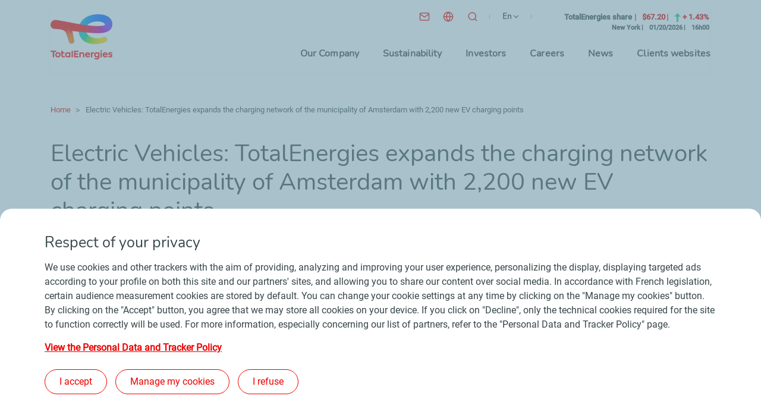

--- FILE ---
content_type: text/html; charset=UTF-8
request_url: https://totalenergies.com/media/news/TotalEnergies-expands-the-charging-network-of-Amsterdam-with-2200-new-EV-charging-points
body_size: 12628
content:
<!DOCTYPE html>
<html lang="en" dir="ltr" prefix="content: http://purl.org/rss/1.0/modules/content/  dc: http://purl.org/dc/terms/  foaf: http://xmlns.com/foaf/0.1/  og: http://ogp.me/ns#  rdfs: http://www.w3.org/2000/01/rdf-schema#  schema: http://schema.org/  sioc: http://rdfs.org/sioc/ns#  sioct: http://rdfs.org/sioc/types#  skos: http://www.w3.org/2004/02/skos/core#  xsd: http://www.w3.org/2001/XMLSchema# ">
  <head>
    <meta charset="utf-8" />
<meta name="description" content="Amsterdam / Paris, June 8, 2021 - The municipality of Amsterdam has awarded the concession for the expansion of its public charging network for electric vehicles (EV) to TotalEnergies. As part of this new concession, TotalEnergies will expand Amsterdam&#039;s current network with 2,200 new EV charging points, to be installed by fall 2022." />
<link rel="canonical" href="https://totalenergies.com/media/news/TotalEnergies-expands-the-charging-network-of-Amsterdam-with-2200-new-EV-charging-points" />
<meta name="robots" content="index, follow" />
<link rel="shortlink" href="https://totalenergies.com/node/16821" />
<meta property="article:published_time" content="2021-06-08T08:00:32+02:00" />
<meta property="article:modified_time" content="2021-06-08T08:00:52+02:00" />
<meta property="og:site_name" content="TotalEnergies.com" />
<meta property="og:type" content="Press release" />
<meta property="og:url" content="https://totalenergies.com/media/news/TotalEnergies-expands-the-charging-network-of-Amsterdam-with-2200-new-EV-charging-points" />
<meta property="og:title" content="Electric Vehicles: TotalEnergies expands the charging network of the municipality of Amsterdam with 2,200 new EV charging points" />
<meta property="og:description" content="Amsterdam / Paris, June 8, 2021 - The municipality of Amsterdam has awarded the concession for the expansion of its public charging network for electric vehicles (EV) to TotalEnergies. As part of this new concession, TotalEnergies will expand Amsterdam&#039;s current network with 2,200 new EV charging points, to be installed by fall 2022." />
<meta property="og:image" content="https://totalenergies.com/sites/g/files/nytnzq121/files/images/2021-06/TotalEnergies-Amsterdam-June-2021.jpg" />
<meta name="twitter:card" content="summary_large_image" />
<meta name="twitter:image" content="https://totalenergies.com/sites/g/files/nytnzq121/files/styles/crop_landscape_ratio_2_1/public/images/2021-06/TotalEnergies-Amsterdam-June-2021.jpg?itok=qh_ptsut" />
<meta name="MobileOptimized" content="width" />
<meta name="HandheldFriendly" content="true" />
<meta name="viewport" content="width=device-width, initial-scale=1.0" />
<script type="application/ld+json">{
    "@context": "https://schema.org",
    "@graph": [
        {
            "@type": "NewsArticle",
            "headline": "Electric Vehicles: TotalEnergies expands the charging network of the municipality of Amsterdam with 2,200 new EV charging points",
            "image": {
                "@type": "ImageObject",
                "url": "/sites/g/files/nytnzq121/files/images/2021-06/TotalEnergies-Amsterdam-June-2021.jpg"
            },
            "datePublished": "2021-06-08T08:00:32+02:00",
            "dateModified": "2021-06-08T08:00:52+02:00",
            "author": {
                "@type": "Organization",
                "name": "TotalEnergies",
                "url": "https://totalenergies.com/themes/custom/totalenergies_com/dist/img/logo_totalenergies.png"
            }
        }
    ]
}</script>
<link rel="icon" href="/themes/custom/totalenergies_com/dist/img/favicon.png" type="image/png" />
<link rel="alternate" hreflang="en" href="https://totalenergies.com/media/news/TotalEnergies-expands-the-charging-network-of-Amsterdam-with-2200-new-EV-charging-points" />
<link rel="alternate" hreflang="fr" href="https://totalenergies.com/fr/medias/actualite/TotalEnergies-double-le-reseau-d-Amsterdam-avec-2200-points-de-recharge" />
<link rel="alternate" hreflang="x-default" href="https://totalenergies.com/media/news/TotalEnergies-expands-the-charging-network-of-Amsterdam-with-2200-new-EV-charging-points" />

    <title>Electric Vehicles: TotalEnergies expands the charging network of the municipality of Amsterdam with 2,200 new EV charging points | TotalEnergies.com</title>
    <link rel="stylesheet" media="all" href="/sites/g/files/nytnzq121/files/css/css_S4mxk3HsqC9SbJA7zVuWUvbZm9x4SAZ-gptDrDMk6p4.css?delta=0&amp;language=en&amp;theme=totalenergies_com&amp;include=eJxFyEEOgCAMBMAPoTzJLNAAplDSQiK_92Sc40RR8knXAJ-48bgBRVaMYl__c64-VuBqhZKzbZOaDzByUyaYOmmuZFeU5jNLAB82N9eeXwRkKBk" />
<link rel="stylesheet" media="all" href="/sites/g/files/nytnzq121/files/css/css_cjzecLx8f_I2D7z2tDvTZjmSnUW3WK4dKcSgXbKOHfU.css?delta=1&amp;language=en&amp;theme=totalenergies_com&amp;include=eJxFyEEOgCAMBMAPoTzJLNAAplDSQiK_92Sc40RR8knXAJ-48bgBRVaMYl__c64-VuBqhZKzbZOaDzByUyaYOmmuZFeU5jNLAB82N9eeXwRkKBk" />

    
  </head>
  <body>

    
      <div class="dialog-off-canvas-main-canvas" data-off-canvas-main-canvas>
    <header role="banner" id="header" class="">
        <div
            id="header-quicklinks" tabindex="-1">
        <!--  ! QUICK LINKS (ACCESSIBILITY)  -->
        <nav role="navigation">
            <ul>
                <li><a class="quicklink" href="#header-quicklink--menu">Main menu</a></li>
                <li><a class="quicklink" href="#header-quicklink--pagecontent">Main content</a></li>
                <li><a class="quicklink" href="#header-quicklink--footer">Footer</a></li>
            </ul>
        </nav>
    </div>

    <div class="container-fluid">
        <div class="header-total">
            <div class="container">
                <div class="row justify-content-end align-items-end shadow">
                                            <div id="scroll-to-top-target" tabindex="-1" class="logo-total">
                                                        <a class="z-index" href="/"
                               title="TotalEnergies (Go to the home page)">
                                <img class="desktop" src="/themes/custom/totalenergies_com/dist/img/logo_totalenergies.png"
                                     alt="TotalEnergies - Go to the home page">
                                <img class="mobile" src="/themes/custom/totalenergies_com/dist/img/logo_totalenergies_mobile.png"
                                     alt="TotalEnergies - Go to the home page">
                            </a>
                                            </div>
                                <div class="col">
                    <div class="d-flex flex-column rows-parent">
                        <div class="row justify-content-end align-items-end stock-prices-header">
                            <ul class="col col-lg-8 picto-menu picto-menu-mobile">
                                                                    <li class="item-picto hide-mobile contact">
                                        <a class="picto-link"
                                           href="/info/help-and-contact"
                                           title="Contact">
                                            <img src="/themes/custom/totalenergies_com/dist/img/picto_contact_desktop_0.svg"
                                                 alt="Contact">
                                            <span class="hide-desktop">
													Contact
												</span>
                                        </a>
                                    </li>
                                                                                                    <li class="item-picto hide-mobile worldwide-presence">
                                                                                                                                <div data-micromodal-trigger="modal-node-26">
                                                <a role="button" class="picto-link"
                                                   href="/company/worldwide-presence"
                                                   title="Our presence in the world">
                                                    <img src="/themes/custom/totalenergies_com/dist/img/picto_world.svg"
                                                         alt="Our presence in the world">
                                                    <span class="hide-desktop">
															Our presence in the world
														</span>
                                                </a>
                                            </div>
                                            


<!-- Modal -->
<div class="micromodal" id="modal-node-26" aria-hidden="true">
  <div class="micromodal_overlay" tabindex="-1" data-micromodal-close>
    <div class="micromodal__container" role="dialog" aria-modal="true" aria-labelledby="modal-node-26-heading">
      <button class="micromodal__close" data-micromodal-close>
        <img src="/themes/custom/totalenergies_com/dist/img/close.svg" alt="Close">
      </button>

      
        <div class="ajax-entity-container" data-ajax-entity="node:26">
    <div class="total-loader"></div>
  </div>


          </div>
  </div>
</div>


                                                                            </li>
                                                                <li class="item-picto">
                                    <div role="search">
                                        <div id="id-instructions"
                                             class="hidden">Where results are available, use the up and down arrows to navigate the list and use the enter key to make a choice.</div>
                                        <button class="open-search open-search-1" title="Search"
                                                aria-expanded="false">
                                            <img src="/themes/custom/totalenergies_com/dist/img/search.svg" alt="Search">
                                        </button>
                                        <div class="totalcom-search-form hidden" data-drupal-selector="totalcom-search-form" role="search" id="block-searchform" data-block-plugin-id="totalcom_search_page_search_form">
  
    
      <form action="/media/news/TotalEnergies-expands-the-charging-network-of-Amsterdam-with-2200-new-EV-charging-points" method="post" id="totalcom-search-form" accept-charset="UTF-8">
  <div class="js-form-item form-item js-form-type-textfield form-item-keys js-form-item-keys form-no-label">
      <label for="edit-keys" class="visually-hidden">What are you looking for?</label>
        <input placeholder="What are you looking for?" title="What are you looking for?" role="combobox" aria-describedby="id-instructions" aria-owns="id-liste" aria-autocomplete="both" aria-haspopup="true" aria-activedescendant="" autocomplete="off" data-drupal-selector="edit-keys" type="text" id="edit-keys" name="keys" value="Kaminho Project" maxlength="128" class="form-text" />

        </div>
<input autocomplete="off" data-drupal-selector="form-wqf7cuksrcugxrnqqybooezjnw4kw8mea8kq-px-lcg" type="hidden" name="form_build_id" value="form-WqF7CUkSRCuGXrNqQybOOeZJNw4kw8MEA8kQ_pX_LCg" />
<input data-drupal-selector="edit-totalcom-search-form" type="hidden" name="form_id" value="totalcom_search_form" />
<div data-drupal-selector="edit-actions" class="form-actions js-form-wrapper form-wrapper col-lg-2 col-12" id="edit-actions--3"><button class="visually-hidden d-none button js-form-submit form-submit" data-drupal-selector="edit-submit" type="submit" id="edit-submit" name="op" value="Search">Search</button>
</div>

</form>

  </div>

                                    </div>
                                    <div id="edit-keys-completion-wrapper" class="completion-wrapper"></div>
                                    <div class="sr-only visually-hidden" id="id-live" aria-live="assertive"></div>
                                </li>
                                <li
                                        class="item-picto hide-mobile">
                                    <!-- LANGUAGE CHOICE : -->
                                    <nav class="language-switcher-language-url" id="block-languageswitcher" role="navigation" data-block-plugin-id="language_block:language_interface" aria-label="Choice of language">
    
        
            <div class="links custom-select custom-select--language">
    <button class="language-picker__button" aria-label="English, choose your language" aria-expanded="false" aria-controls="language-picker-dropdown" type="button">
      <span class="sr-only">English</span>
      <span class="sr-only">(current language)</span>
      <span aria-hidden="true" class="hide-mobile">en</span>
      <span aria-hidden="true" class="hide-desktop">English</span>
      <span aria-hidden="true" class="select-arrow"></span>
    </button>
    <p class="sr-only">Choose the interface language</p>
    <ul id="language-picker-dropdown" class="list-element header--interfacelang__list hide"><li><a href="/media/news/TotalEnergies-expands-the-charging-network-of-Amsterdam-with-2200-new-EV-charging-points" class="language-link is-active" lang="en" aria-label="EN-English" hreflang="en" data-drupal-link-system-path="node/16821" aria-current="page"><span class="hide-desktop">English</span><span class="hide-mobile">EN</span></a></li><li><a href="/fr/medias/actualite/TotalEnergies-double-le-reseau-d-Amsterdam-avec-2200-points-de-recharge" class="language-link" lang="fr" aria-label="FR-Français" hreflang="fr" data-drupal-link-system-path="node/16821"><span class="hide-desktop">Français</span><span class="hide-mobile">FR</span></a></li></ul>
  </div>
    </nav>
                                </li>
                            </ul>
                            <!-- / .PICTO-MENU -->
                            <div class="col-lg-4">
                                <div id="block-stockpricesheader" data-block-plugin-id="total_stock_prices_header">
  
    
      <div class="total-stock-prices-block total-stock-prices-header"><div class="with-animation">
<button class="btn-control btn-control-animation" id="Buttonpause" data-action="pause" aria-pressed="false" aria-label="Desactivate the scrolling of the stock prices">
</button>
<div class="stock-prices-wrapper"></div>
</div></div>

  </div>


                            </div>
                        </div>
                        <div class="row justify-content-end align-items-end pics-parent">
                            <nav id="header-quicklink--menu" class="col-sm-auto header-menu" role="navigation" aria-label="Primary navigation">
  <button class="btn-open-menu" aria-expanded="false">
    <img alt="" class="img-button">
    <span class="sr-only">Menu</span>
</button>
<div class="mega-menu">
                 
                        <ul class="mega-menu-list depth-0">
                                                            <li class="mega-menu-item">
                                    <a href="/company" class="mega-menu-link" role="button" aria-expanded="false" data-drupal-link-system-path="node/19386">Our Company</a>
                                                     
                        <div class="mega-sub-menu depth-1">
                <span class="overlay"></span>
                <ul class="mega-sub-menu-list">
                                                                    <li class="mega-menu-item">
                    <a href="/company/identity" class="mega-menu-link" data-drupal-link-system-path="node/8372">Our identity</a>
                                         
                        <ul class="mega-sub-menu depth-2">
                                                            <li class="mega-menu-item">
                    <a href="/company/identity/totalenergies-at-a-glance" class="mega-menu-link bold not-expanded" data-drupal-link-system-path="node/24666">TotalEnergies at a glance</a>
                    </li>

                                                            <li class="mega-menu-item">
                    <a href="/company/identity/history" class="mega-menu-link bold not-expanded" data-drupal-link-system-path="node/8370">Our history</a>
                    </li>

                                                            <li class="mega-menu-item">
                    <a href="/company/identity/governance" class="mega-menu-link bold not-expanded" data-drupal-link-system-path="node/8349">Our governance</a>
                    </li>

                                                            <li class="mega-menu-item">
                    <a href="/company/identity/ethics" class="mega-menu-link bold not-expanded" data-drupal-link-system-path="node/8737">Our ethics policy</a>
                    </li>

                            </ul>
                         </li>

                                                                    <li class="mega-menu-item">
                    <a href="/company/strength" class="mega-menu-link" data-drupal-link-system-path="node/8385">Our strength</a>
                                         
                        <ul class="mega-sub-menu depth-2">
                                                            <li class="mega-menu-item">
                    <a href="/company/strength/employees" class="mega-menu-link bold not-expanded" data-drupal-link-system-path="node/8380">Our employees</a>
                    </li>

                                                            <li class="mega-menu-item">
                    <a href="/company/strength/innovation-rd" class="mega-menu-link bold not-expanded" data-drupal-link-system-path="node/19141">Innovation and R&amp;D</a>
                    </li>

                                                            <li class="mega-menu-item">
                    <a href="/company/strength/integrated-business-model" class="mega-menu-link bold not-expanded" data-drupal-link-system-path="node/8382">Our integrated business model</a>
                    </li>

                                                            <li class="mega-menu-item">
                    <a href="/company/strength/deep-geographic-roots" class="mega-menu-link bold not-expanded" data-drupal-link-system-path="node/8383">Our geographic roots</a>
                    </li>

                                                            <li class="mega-menu-item">
                    <a href="/company/strength/totalenergies-and-sport" class="mega-menu-link bold not-expanded" data-drupal-link-system-path="node/19896">Our sports partnerships</a>
                    </li>

                            </ul>
                         </li>

                                                                    <li class="mega-menu-item">
                    <a href="/company/approach" class="mega-menu-link" data-drupal-link-system-path="node/19376">Our approach</a>
                                         
                        <ul class="mega-sub-menu depth-2">
                                                            <li class="mega-menu-item">
                    <a href="/company/approach/strategy" class="mega-menu-link bold not-expanded" data-drupal-link-system-path="node/19131">Our strategy</a>
                    </li>

                                                            <li class="mega-menu-item">
                    <a href="/company/ambition/disciplined-sustainable-investments" class="mega-menu-link bold not-expanded" data-drupal-link-system-path="node/17516">Our investments</a>
                    </li>

                                                            <li class="mega-menu-item">
                    <a href="/company/ambition/multi-energy-offer" class="mega-menu-link bold" data-drupal-link-system-path="node/19136">Our multi-energy offer</a>
                                         
                        <ul class="mega-sub-menu depth-3">
                                                            <li class="mega-menu-item">
                    <a href="/company/ambition/multi-energy-offer/low-carbon-electricity" class="mega-menu-link not-expanded" data-drupal-link-system-path="node/19116">Low-carbon electricity</a>
                    </li>

                                                            <li class="mega-menu-item">
                    <a href="/company/ambition/multi-energy-offer/natural-gaz" class="mega-menu-link not-expanded" data-drupal-link-system-path="node/19126">Natural gas</a>
                    </li>

                                                            <li class="mega-menu-item">
                    <a href="/company/ambition/multi-energy-offer/petroleum-products" class="mega-menu-link not-expanded" data-drupal-link-system-path="node/19156">Petroleum products</a>
                    </li>

                                                            <li class="mega-menu-item">
                    <a href="/company/ambition/multi-energy-offer/new-low-carbon-energies" class="mega-menu-link not-expanded" data-drupal-link-system-path="node/19336">New low-carbon energies</a>
                    </li>

                            </ul>
                         </li>

                            </ul>
                         </li>

                                                                    <li class="mega-menu-item">
                    <a href="/company/projects" title="Projects and achievements" class="mega-menu-link not-expanded" data-drupal-link-system-path="company/projects">Projects and achievements</a>
                    </li>

                                                                    <li class="mega-menu-item">
                    <a href="/company/energy-expertise" class="mega-menu-link" data-drupal-link-system-path="node/7492">Our expertise</a>
                                         
                        <ul class="mega-sub-menu depth-2">
                                                            <li class="mega-menu-item">
                    <a href="/company/energy-expertise/explore-produce" class="mega-menu-link bold" data-drupal-link-system-path="node/23761">Explore and produce</a>
                                         
                        <ul class="mega-sub-menu depth-3">
                                                            <li class="mega-menu-item">
                    <a href="/company/energy-expertise/explore-produce/oil-gas" class="mega-menu-link not-expanded" data-drupal-link-system-path="node/7481">Oil and gas</a>
                    </li>

                                                            <li class="mega-menu-item">
                    <a href="/company/energy-expertise/explore-produce/renewable-energies" class="mega-menu-link not-expanded" data-drupal-link-system-path="node/7484">Renewable energies</a>
                    </li>

                                                            <li class="mega-menu-item">
                    <a href="/company/energy-expertise/explore-produce/committed-future-bioenergies" class="mega-menu-link not-expanded" data-drupal-link-system-path="node/8945">Bioenergies</a>
                    </li>

                            </ul>
                         </li>

                                                            <li class="mega-menu-item">
                    <a href="/company/energy-expertise/transform-develop" class="mega-menu-link bold" data-drupal-link-system-path="node/23766">Transform and develop</a>
                                         
                        <ul class="mega-sub-menu depth-3">
                                                            <li class="mega-menu-item">
                    <a href="/company/energy-expertise/transform-develop/electricity" class="mega-menu-link not-expanded" data-drupal-link-system-path="node/10187">Electricity</a>
                    </li>

                                                            <li class="mega-menu-item">
                    <a href="/company/energy-expertise/transform-develop/refining-petrochemicals" class="mega-menu-link not-expanded" data-drupal-link-system-path="node/7482">Refining and petrochemicals</a>
                    </li>

                                                            <li class="mega-menu-item">
                    <a href="/company/energy-expertise/transform-develop/polymers" class="mega-menu-link not-expanded" data-drupal-link-system-path="node/7491">Polymers</a>
                    </li>

                            </ul>
                         </li>

                                                            <li class="mega-menu-item">
                    <a href="/company/energy-expertise/ship-market" class="mega-menu-link bold" data-drupal-link-system-path="node/23771">Ship and market</a>
                                         
                        <ul class="mega-sub-menu depth-3">
                                                            <li class="mega-menu-item">
                    <a href="/company/energy-expertise/ship-market/our-trading-and-shipping-operations" class="mega-menu-link not-expanded" data-drupal-link-system-path="node/9825">Trading and shipping</a>
                    </li>

                                                            <li class="mega-menu-item">
                    <a href="/company/energy-expertise/ship-market/products-services" class="mega-menu-link not-expanded" data-drupal-link-system-path="node/7486">Products and services</a>
                    </li>

                            </ul>
                         </li>

                            </ul>
                         </li>

                                    </ul>
                                    
                            </div>
                         </li>

                                                            <li class="mega-menu-item">
                                    <a href="/sustainability" class="mega-menu-link" role="button" aria-expanded="false" data-drupal-link-system-path="node/19311">Sustainability</a>
                                                     
                        <div class="mega-sub-menu depth-1">
                <span class="overlay"></span>
                <ul class="mega-sub-menu-list">
                                                                    <li class="mega-menu-item">
                    <a href="/sustainability/our-approach" class="mega-menu-link" data-drupal-link-system-path="node/22846">Our sustainability approach</a>
                                         
                        <ul class="mega-sub-menu depth-2">
                                                            <li class="mega-menu-item">
                    <a href="/sustainability/reports-and-indicators/challenges-identification" class="mega-menu-link bold not-expanded" data-drupal-link-system-path="node/18826">Challenges</a>
                    </li>

                                                            <li class="mega-menu-item">
                    <a href="/energy-transition" class="mega-menu-link bold not-expanded" data-drupal-link-system-path="node/24301">Energy transition</a>
                    </li>

                                                            <li class="mega-menu-item">
                    <a href="/company/identity/governance" class="mega-menu-link bold not-expanded" data-drupal-link-system-path="node/8349">Governance</a>
                    </li>

                                                            <li class="mega-menu-item">
                    <a href="/sustainability/creating-shared-value/business-ethics" class="mega-menu-link bold not-expanded" data-drupal-link-system-path="node/18951">Business ethics</a>
                    </li>

                                                            <li class="mega-menu-item">
                    <a href="/sustainability/stakeholder-relationships-advocacy/advocacy-principles" class="mega-menu-link bold not-expanded" data-drupal-link-system-path="node/22856">Advocacy principles</a>
                    </li>

                                                            <li class="mega-menu-item">
                    <a href="/sustainability/our-approach/esg-documentation" class="mega-menu-link bold not-expanded" data-drupal-link-system-path="node/25631">ESG documentation</a>
                    </li>

                            </ul>
                         </li>

                                                                    <li class="mega-menu-item">
                    <a href="/sustainability/reports-and-indicators" class="mega-menu-link" data-drupal-link-system-path="node/19201">Reports and indicators</a>
                                         
                        <ul class="mega-sub-menu depth-2">
                                                            <li class="mega-menu-item">
                    <a href="/sustainability/reports-and-indicators/csr-reports-reporting-standards" class="mega-menu-link bold not-expanded" data-drupal-link-system-path="node/25671">CSR reports and reporting standards</a>
                    </li>

                                                            <li class="mega-menu-item">
                    <a href="/sustainability/reports-and-indicators/vigilance-plan" class="mega-menu-link bold not-expanded" data-drupal-link-system-path="node/18836">Vigilance plan</a>
                    </li>

                                                            <li class="mega-menu-item">
                    <a href="/sustainability/reports-and-indicators/indicators" class="mega-menu-link bold not-expanded" data-drupal-link-system-path="node/18831">Indicators</a>
                    </li>

                                                            <li class="mega-menu-item">
                    <a href="/sustainability/reports-and-indicators/main-esg-ratings" class="mega-menu-link bold not-expanded" data-drupal-link-system-path="node/18776">ESG ratings</a>
                    </li>

                            </ul>
                         </li>

                                                                    <li class="mega-menu-item break">
                    <a href="/" class="break mega-menu-link not-expanded" data-drupal-link-system-path="&lt;front&gt;">BREAK N-2</a>
                    </li>

                                                                    <li class="mega-menu-item">
                    <a href="/sustainability/climate-and-sustainable-energy" class="mega-menu-link" data-drupal-link-system-path="node/19176">Climate and sustainable energy</a>
                                         
                        <ul class="mega-sub-menu depth-2">
                                                            <li class="mega-menu-item">
                    <a href="/sustainability/climate-and-sustainable-energy/reducing-our-emissions" class="mega-menu-link bold not-expanded" data-drupal-link-system-path="node/19121">Reducing our emissions</a>
                    </li>

                                                            <li class="mega-menu-item">
                    <a href="/sustainability/climate-and-sustainable-energy/improving-our-products-and-supporting-our-customers" class="mega-menu-link bold not-expanded" data-drupal-link-system-path="node/19161">Improving our products and supporting our customers</a>
                    </li>

                                                            <li class="mega-menu-item">
                    <a href="/sustainability/climate-and-sustainable-energy/carbon-neutrality-approach" class="mega-menu-link bold not-expanded" data-drupal-link-system-path="node/26766">Approach towards carbon neutrality</a>
                    </li>

                            </ul>
                         </li>

                                                                    <li class="mega-menu-item">
                    <a href="/sustainability/environment" class="mega-menu-link" data-drupal-link-system-path="node/19196">Environment</a>
                                         
                        <ul class="mega-sub-menu depth-2">
                                                            <li class="mega-menu-item">
                    <a href="/sustainability/environment/biodiversity" class="mega-menu-link bold not-expanded" data-drupal-link-system-path="node/24001">Biodiversity</a>
                    </li>

                                                            <li class="mega-menu-item">
                    <a href="/sustainability/environment/water" class="mega-menu-link bold not-expanded" data-drupal-link-system-path="node/24006">Water</a>
                    </li>

                                                            <li class="mega-menu-item">
                    <a href="/sustainability/environment/air" class="mega-menu-link bold not-expanded" data-drupal-link-system-path="node/24011">Air</a>
                    </li>

                                                            <li class="mega-menu-item">
                    <a href="/sustainability/environment/soil" class="mega-menu-link bold not-expanded" data-drupal-link-system-path="node/24016">Soil</a>
                    </li>

                                                            <li class="mega-menu-item">
                    <a href="/sustainability/environment/circular-economy" class="mega-menu-link bold not-expanded" data-drupal-link-system-path="node/24026">Circular economy</a>
                    </li>

                            </ul>
                         </li>

                                                                    <li class="mega-menu-item">
                    <a href="https://totalenergies.com/system/files/documents/totalenergies_sustainability-climate-2025-progress-report_2025_en.pdf" class="mega-menu-link icon-external-link not-expanded" target="_blank" rel="noopener" title="Sustainability and Climate 2025 Progress Report (new window)">Sustainability and Climate 2025 Progress Report</a>
                    </li>

                                                                    <li class="mega-menu-item break">
                    <a href="/" class="break mega-menu-link not-expanded" data-drupal-link-system-path="&lt;front&gt;">BREAK</a>
                    </li>

                                                                    <li class="mega-menu-item">
                    <a href="/sustainability/people-well-being" class="mega-menu-link" data-drupal-link-system-path="node/19191">People&#039;s safety, respect and well-being</a>
                                         
                        <ul class="mega-sub-menu depth-2">
                                                            <li class="mega-menu-item">
                    <a href="/sustainability/people-well-being/health-and-safety" class="mega-menu-link bold not-expanded" data-drupal-link-system-path="node/18986">Health and safety</a>
                    </li>

                                                            <li class="mega-menu-item">
                    <a href="/sustainability/people-well-being/responsible-employer" class="mega-menu-link bold not-expanded" data-drupal-link-system-path="node/19066">Responsible employer</a>
                    </li>

                            </ul>
                         </li>

                                                                    <li class="mega-menu-item">
                    <a href="/sustainability/positive-impact-stakeholders" class="mega-menu-link" data-drupal-link-system-path="node/19186">Positive impact for stakeholders</a>
                                         
                        <ul class="mega-sub-menu depth-2">
                                                            <li class="mega-menu-item">
                    <a href="/sustainability/positive-impact-stakeholders/human-rights" class="mega-menu-link bold not-expanded" data-drupal-link-system-path="node/19226">Human rights</a>
                    </li>

                                                            <li class="mega-menu-item">
                    <a href="/sustainability/stakeholder-relationships-and-advocacy/stakeholder-relationships" class="mega-menu-link bold not-expanded" data-drupal-link-system-path="node/18976">Stakeholder relationships</a>
                    </li>

                                                            <li class="mega-menu-item">
                    <a href="/sustainability/positive-impact-stakeholders/local-economic-development" class="mega-menu-link bold not-expanded" data-drupal-link-system-path="node/19071">Local economic development</a>
                    </li>

                                                            <li class="mega-menu-item">
                    <a href="/sustainability/creating-shared-value/supply-chain" class="mega-menu-link bold not-expanded" data-drupal-link-system-path="node/19101">Sustainable procurement</a>
                    </li>

                                                            <li class="mega-menu-item">
                    <a href="/sustainability/creating-shared-value/access-energy" class="mega-menu-link bold not-expanded" data-drupal-link-system-path="node/24031">Access to energy</a>
                    </li>

                                                            <li class="mega-menu-item">
                    <a href="https://fondation.totalenergies.com/en" class="mega-menu-link icon-external-link bold not-expanded" target="_blank" rel="noopener" title="TotalEnergies Foundation (new window)">TotalEnergies Foundation</a>
                    </li>

                            </ul>
                         </li>

                                    </ul>
                                    
                            </div>
                         </li>

                                                            <li class="mega-menu-item">
                                    <a href="/investors" class="mega-menu-link not-expanded" data-drupal-link-system-path="node/8411">Investors</a>
                                </li>

                                                            <li class="mega-menu-item">
                                    <a href="/careers" class="mega-menu-link" role="button" aria-expanded="false" data-drupal-link-system-path="node/8397">Careers</a>
                                                     
                        <div class="mega-sub-menu depth-1">
                <span class="overlay"></span>
                <ul class="mega-sub-menu-list">
                                                                    <li class="mega-menu-item">
                    <a href="https://careers.totalenergies.com/en" class="mega-menu-link icon-external-link" target="_blank" rel="noopener" title="Join us (new window)">Join us</a>
                                         
                        <ul class="mega-sub-menu depth-2">
                                                            <li class="mega-menu-item">
                    <a href="https://totalenergies.avature.net/en_US/careers/" target="_blank" class="mega-menu-link icon-external-link bold not-expanded" rel="noopener" title="Our latest job offers (new window)">Our latest job offers</a>
                    </li>

                                                            <li class="mega-menu-item">
                    <a href="https://careers.totalenergies.com/en/who-are-we/company-supporting-new-graduates" target="_blank" class="mega-menu-link icon-external-link bold not-expanded" rel="noopener" title="Our opportunities for young people (new window)">Our opportunities for young people</a>
                    </li>

                            </ul>
                         </li>

                                                                    <li class="mega-menu-item break">
                    <a href="/" class="break mega-menu-link not-expanded" data-drupal-link-system-path="&lt;front&gt;">BREAK N-2</a>
                    </li>

                                                                    <li class="mega-menu-item">
                    <a href="https://careers.totalenergies.com/en/find-out-about-our-jobs" class="mega-menu-link icon-external-link" target="_blank" rel="noopener" title="Find out about our jobs (new window)">Find out about our jobs</a>
                                         
                        <ul class="mega-sub-menu depth-2">
                                                            <li class="mega-menu-item">
                    <a href="https://careers.totalenergies.com/en/find-out-about-our-jobs/find-your-own-path" class="mega-menu-link icon-external-link bold not-expanded" target="_blank" rel="noopener" title="Find your own path (new window)">Find your own path</a>
                    </li>

                                                            <li class="mega-menu-item">
                    <a href="https://careers.totalenergies.com/en/make-progress-us/support-energy-transition" class="mega-menu-link icon-external-link bold not-expanded" target="_blank" rel="noopener" title="Support our transformation (new window)">Support our transformation</a>
                    </li>

                            </ul>
                         </li>

                                                                    <li class="mega-menu-item break">
                    <a href="/" class="break mega-menu-link not-expanded" data-drupal-link-system-path="&lt;front&gt;">BREAK N-2</a>
                    </li>

                                                                    <li class="mega-menu-item">
                    <a href="https://careers.totalenergies.com/en/come-and-work-us" class="mega-menu-link icon-external-link" target="_blank" rel="noopener" title="Come and work with us (new window)">Come and work with us</a>
                                         
                        <ul class="mega-sub-menu depth-2">
                                                            <li class="mega-menu-item">
                    <a href="https://careers.totalenergies.com/en/make-progress-us/get-ahead-your-career" class="mega-menu-link icon-external-link bold not-expanded" target="_blank" rel="noopener" title="Get ahead in your career (new window)">Get ahead in your career</a>
                    </li>

                                                            <li class="mega-menu-item">
                    <a href="https://careers.totalenergies.com/en/come-and-work-us/enjoy-benefits-great-place-work" class="mega-menu-link icon-external-link bold not-expanded" target="_blank" rel="noopener" title="Enjoy the benefits of a great place to work (new window)">Enjoy the benefits of a great place to work</a>
                    </li>

                                                            <li class="mega-menu-item">
                    <a href="https://careers.totalenergies.com/en/come-and-work-us/benefit-quality-package" class="mega-menu-link icon-external-link bold not-expanded" target="_blank" rel="noopener" title="Benefit from an attractive package (new window)">Benefit from an attractive package</a>
                    </li>

                            </ul>
                         </li>

                                    </ul>
                                    <div id="10" entity-id="10" entity-type="block" class="menu-push">
    <div entity-id= 33 entity-type=paragraph class="entity">
  
            <div class="image">  <img loading="lazy" title="© Adrien Daste - TotalEnergies" src="/sites/g/files/nytnzq121/files/styles/menu_push_1_image/public/images/2023-10/TotalEnergies_raffinerie_Donges_operateur_tournee_nuit.jpg?itok=wIQM8CeL" width="1140" height="180" alt="Raffinerie de Donges" typeof="foaf:Image" />


</div>
      <div class="arrow-link-wrapper">
      <a href="https://totalenergies.avature.net/en_US/careers/" class="arrow-link" target="_blank" rel="noopener" title="Apply now (new window)">Apply now</a>
  </div>

</div>


</div>

                            </div>
                         </li>

                                                            <li class="mega-menu-item">
                                    <a href="/news" class="mega-menu-link" role="button" aria-expanded="false" data-drupal-link-system-path="node/23476">News</a>
                                                     
                        <div class="mega-sub-menu depth-1">
                <span class="overlay"></span>
                <ul class="mega-sub-menu-list">
                                                                    <li class="mega-menu-item">
                    <a href="/news/news" class="mega-menu-link not-expanded" data-drupal-link-query="{&quot;f&quot;:[&quot;type_of_publication:17216&quot;]}" data-drupal-link-system-path="search/content">News</a>
                    </li>

                                                                    <li class="mega-menu-item">
                    <a href="/news/press-releases" class="mega-menu-link not-expanded" data-drupal-link-query="{&quot;f&quot;:[&quot;type_of_publication:17236&quot;]}" data-drupal-link-system-path="search/content">Press releases</a>
                    </li>

                                                                    <li class="mega-menu-item break">
                    <a href="/" class="break mega-menu-link not-expanded" data-drupal-link-system-path="&lt;front&gt;">BREAK N-2</a>
                    </li>

                                                                    <li class="mega-menu-item">
                    <a href="/search/content?f%5B0%5D=type_of_publication%3A17221" class="mega-menu-link not-expanded" data-drupal-link-query="{&quot;f&quot;:[&quot;type_of_publication:17221&quot;]}" data-drupal-link-system-path="search/content">Publications</a>
                    </li>

                                                                    <li class="mega-menu-item">
                    <a href="/news/features" class="mega-menu-link not-expanded" data-drupal-link-query="{&quot;f&quot;:[&quot;type_of_publication:17231&quot;]}" data-drupal-link-system-path="search/content">Thematic features</a>
                    </li>

                                                                    <li class="mega-menu-item break">
                    <a href="/" class="break mega-menu-link not-expanded" data-drupal-link-system-path="&lt;front&gt;">BREAK N-2</a>
                    </li>

                                                                    <li class="mega-menu-item">
                    <a href="/news/calendar" class="mega-menu-link not-expanded" data-drupal-link-system-path="node/7793">Calendar</a>
                    </li>

                                    </ul>
                                    <div id="22391" entity-id="22391" entity-type="block" class="menu-push">
    <div entity-id= 68851 entity-type=paragraph class="entity">
  
            <div class="image">  <img loading="lazy" title="© TotalEnergies" src="/sites/g/files/nytnzq121/files/styles/menu_push_1_image/public/images/2023-12/menu_actualites.jpg?itok=bG0Wy8Rr" width="1140" height="180" typeof="foaf:Image" alt="" />


</div>
      <div class="arrow-link-wrapper">
      <a href="/media/media-relations" class="arrow-link">Contact the press office</a>
  </div>

</div>


</div>

                            </div>
                         </li>

                                                            <li class="mega-menu-item">
                                    <a href="/clients-websites" class="mega-menu-link not-expanded" data-drupal-link-system-path="node/23961">Clients websites</a>
                                </li>

                            </ul>
             </div>



</nav>

                            <ul class="picto-menu picto-menu-desktop">
                                                                    <li class="item-picto hide-mobile contact">
                                        <a class="picto-link"
                                           href="/info/help-and-contact"
                                           title="Contact">
                                            <img src="/themes/custom/totalenergies_com/dist/img/picto_contact_desktop_0.svg"
                                                 alt="Contact">
                                            <span class="hide-desktop">
													Contact
												</span>
                                        </a>
                                    </li>
                                                                                                    <li class="item-picto hide-mobile worldwide-presence">
                                                                                                                                <div data-micromodal-trigger="modal-node-26">
                                                <a role="button" class="picto-link"
                                                   href="/company/worldwide-presence"
                                                   title="Our presence in the world">
                                                    <img src="/themes/custom/totalenergies_com/dist/img/picto_world.svg"
                                                         alt="Our presence in the world">
                                                    <span class="hide-desktop">
															Our presence in the world
														</span>
                                                </a>
                                            </div>
                                                                            </li>
                                                                <li class="item-picto">
                                    <div role="search">
                                        <div id="id-instructions"
                                             class="hidden">Where results are available, use the up and down arrows to navigate the list and use the enter key to make a choice.</div>
                                        <button class="open-search open-search-2" title="Search"
                                                aria-expanded="false">
                                            <img src="/themes/custom/totalenergies_com/dist/img/search.svg" alt="Search">
                                        </button>
                                        <div class="totalcom-search-form hidden" data-drupal-selector="totalcom-search-form-2" role="search" id="block-searchform-sticky" data-block-plugin-id="totalcom_search_page_search_form">
  
    
      <form action="/media/news/TotalEnergies-expands-the-charging-network-of-Amsterdam-with-2200-new-EV-charging-points" method="post" id="totalcom-search-form--2" accept-charset="UTF-8">
  <div class="js-form-item form-item js-form-type-textfield form-item-keys js-form-item-keys form-no-label">
      <label for="edit-keys--2" class="visually-hidden">What are you looking for?</label>
        <input placeholder="What are you looking for?" title="What are you looking for?" role="combobox" aria-describedby="id-instructions" aria-owns="id-liste" aria-autocomplete="both" aria-haspopup="true" aria-activedescendant="" autocomplete="off" data-drupal-selector="edit-keys" type="text" id="edit-keys--2" name="keys" value="Kaminho Project" maxlength="128" class="form-text" />

        </div>
<input autocomplete="off" data-drupal-selector="form-booxhbttngi42jjidbznv31fqgye8fdxl7npipkzgvq" type="hidden" name="form_build_id" value="form-BOOXhbTtNgi42JjIDBzNV31fQgyE8FDXL7NPipKZGvQ" />
<input data-drupal-selector="edit-totalcom-search-form-2" type="hidden" name="form_id" value="totalcom_search_form" />
<div data-drupal-selector="edit-actions" class="form-actions js-form-wrapper form-wrapper col-lg-2 col-12" id="edit-actions--4"><button class="visually-hidden d-none button js-form-submit form-submit" data-drupal-selector="edit-submit" type="submit" id="edit-submit--2" name="op" value="Search">Search</button>
</div>

</form>

  </div>

                                    </div>
                                    <div id="edit-keys-completion-wrapper" class="completion-wrapper"></div>
                                    <div class="sr-only visually-hidden" id="id-live" aria-live="assertive"></div>
                                </li>
                                <li
                                        class="item-picto hide-mobile">
                                    <!-- LANGUAGE CHOICE : -->
                                    <nav class="language-switcher-language-url" id="block-languageswitcher" role="navigation" data-block-plugin-id="language_block:language_interface" aria-label="Choice of language">
    
        
            <div class="links custom-select custom-select--language">
    <button class="language-picker__button" aria-label="English, choose your language" aria-expanded="false" aria-controls="language-picker-dropdown" type="button">
      <span class="sr-only">English</span>
      <span class="sr-only">(current language)</span>
      <span aria-hidden="true" class="hide-mobile">en</span>
      <span aria-hidden="true" class="hide-desktop">English</span>
      <span aria-hidden="true" class="select-arrow"></span>
    </button>
    <p class="sr-only">Choose the interface language</p>
    <ul id="language-picker-dropdown" class="list-element header--interfacelang__list hide"><li><a href="/media/news/TotalEnergies-expands-the-charging-network-of-Amsterdam-with-2200-new-EV-charging-points" class="language-link is-active" lang="en" aria-label="EN-English" hreflang="en" data-drupal-link-system-path="node/16821" aria-current="page"><span class="hide-desktop">English</span><span class="hide-mobile">EN</span></a></li><li><a href="/fr/medias/actualite/TotalEnergies-double-le-reseau-d-Amsterdam-avec-2200-points-de-recharge" class="language-link" lang="fr" aria-label="FR-Français" hreflang="fr" data-drupal-link-system-path="node/16821"><span class="hide-desktop">Français</span><span class="hide-mobile">FR</span></a></li></ul>
  </div>
    </nav>
                                </li>
                            </ul>
                            <!-- / .PICTO-MENU -->
                        </div>
                    </div>
                </div>
            </div>
        </div>
    </div>
    </div>
    </header>
<div class="header-overlay"></div>

<main  id="header-quicklink--pagecontent" role="main">
      <div class="container">
      <div data-drupal-messages-fallback class="hidden"></div>
<div id="block-breadcrumbs-for-content" data-block-plugin-id="system_breadcrumb_block">
  
    
        <div class="breadcrumb-wrapper">
    <nav class="breadcrumb" role="navigation" aria-label="Breadcrumb">
      <div id="system-breadcrumb" class="visually-hidden">Breadcrumb</div>
      <ol class="breadcrumb">
        
                                      
                    
          <li class="breadcrumb-item">
            
                          <a class="breadcrumb__page-link" href="/" title="Home">Home</a>
                      </li>
                                                                                  
                    
          <li class="breadcrumb-item no_siblings active" aria-current="page">
            
                          Electric Vehicles: TotalEnergies expands the charging network of the municipality of Amsterdam with 2,200 new EV charging points
                      </li>
              </ol>
    </nav>
  </div>



  </div>
<div id="block-page-title-for-content" data-block-plugin-id="page_title_block">
  
    
      
  
  <h1 class="page-title press_release-page-title"><span>Electric Vehicles: TotalEnergies expands the charging network of the municipality of Amsterdam with 2,200 new EV charging points</span>
</h1>
  

  </div>


    </div>
  
  <div id="block-total-com-content" data-block-plugin-id="system_main_block">
  
    
      <div class="content--press-release--full">
    <div class="layout__container layout--sidebar">
    <div class='container'>
          <div class="row">
              <div  class="col-md-9">
          <div data-block-plugin-id="entity_view:node">
  
    
      <article about="/media/news/TotalEnergies-expands-the-charging-network-of-Amsterdam-with-2200-new-EV-charging-points" class="node-press_release with-ellipsis">
  <div>
        <div class="tab-content">
  <div class="col-12 article-description">
    <div class="row heading">
                    <div class="icon-before icon-calendar article-intro--date"><p><time datetime="2021-06-08T08:00:32+02:00">06/08/2021</time>
</p></div>
                        <div class="icon-before icon-news article-intro--news"><p>News</p></div>
                            <div class="content-tags d-flex flex-wrap  press_release-tags">
          
                    
      
                              <div class="content-tag h-100 light_blue">
          <a href="/topic/electricity">Electricity</a>
        </div>
            </div>
    </div>
  </div>
</div>

            <div class="wysiwyg"><p><strong>Amsterdam / Paris, June 8, 2021</strong> - The municipality of Amsterdam has awarded the concession for the expansion of its public charging network for electric vehicles (EV) to TotalEnergies. As part of this new concession, TotalEnergies will expand Amsterdam's current network with 2,200 new EV charging points, to be installed by fall 2022.</p>

<p>The installation of 1,100 chargers, each equipped with two charging points, will give a boost to the Clean Air Action Plan of the Municipality of Amsterdam, which aims to realize completely emission-free transport by 2030. One of the main challenges of this ambition is to facilitate enough charging points to support the strong growth of electric vehicles.</p>

<p>Amsterdam has selected TotalEnergies, through its subsidiary TotalEnergies Marketing Nederland, as a key partner to realize this increase in scale. TotalEnergies focuses on a hassle-free and transparent customer experience for the e-driver, while guaranteeing both the availability and the quality of the charging service.</p>

<p>For the first time in Amsterdam, Total Energies will make large-scale use of clustering of chargers and the expansion of the charging network will be partly based on requests from e-drivers. In addition, a data-driven approach will be used, in which the load on the current charging network is monitored to determine optimal locations. When charging demand on the current charging network will become high, chargers will be proactively added. In this way TotalEnergies ensures that there will always be enough charging points to meet the demand. To further shape the required scaling-up and the growing demand for charging, as many clusters of chargers as necessary will also be installed in Amsterdam.<br>
 <br>
This policy of the municipality of Amsterdam, supported by TotalEnergies, is a striking example of joint efforts towards more sustainable and emission-free mobility, delivering affordable energy that is increasingly reliable and accessible to as many people as possible.</p>

<p><strong>Deputy Mayor (Alderman) Egbert de Vries (Traffic, Transport, Water and Air Quality) of the municipality of Amsterdam stated</strong>: "With the installation of 2,200 new charging points in the city, we are taking the next important step towards cleaner air for all Amsterdam residents. Together with TotalEnergies, we will continue to work on the roll-out of a reliable charging network, which is essential for the transition to electric transport. I look forward to a great collaboration."</p>

<p>“This partnership with the City of Amsterdam will support TotalEnergies’ ambition to further accelerate its transformation into a broad energy company. We are delighted with the trust the municipality is giving us for the coming years and we will bring our expertise to support the evolution of its citizens’ mobility," <strong>underlined Alexis Vovk, President Marketing &amp; Services at TotalEnergies</strong>. “Our promises are to deliver 100% renewable electric charging services and user experience, aligned with their expectations. This offering will come in addition to the multi-energy mobility services TotalEnergies already provides to its customers across the Netherlands, serving both customers as well as professionals.” </p>

<p>TotalEnergies is already the largest EV charging operator in the Metropolitan Region of Amsterdam (MRA-Electric), which includes the three provinces of Noord-Holland, Flevoland and Utrecht, with over 6.500 charging points in operation and accessible to the public. TotalEnergies is also active in the operation of charging infrastructure in major European capitals and urban areas: London (Source London), Paris (Bélib') and the Brussels-Capital Region in Belgium, as well as in the B2B segment in Germany and throughout its service-stations network in Western Europe.</p>

<p>This new concession from the municipality of Amsterdam reinforces TotalEnergies' position as a key player in electric mobility in Europe. The company is thereby pursuing its development in major European cities, in line with its ambition to operate more than 150,000 charging points for electric vehicles by 2025.<br>
____</p>

<p><strong>About TotalEnergies</strong><br>
TotalEnergies is a broad energy company that produces and markets energies on a global scale: oil and biofuels, natural gas and green gases, renewables and electricity. Our 105,000 employees are committed to energy that is ever more affordable, clean, reliable and accessible to as many people as possible. Active in more than 130 countries, TotalEnergies puts sustainable development in all its dimensions at the heart of its projects and operations to contribute to the well-being of people.</p>

<p><strong>TotalEnergies Contacts </strong></p>

<ul>
	<li>Media Relations: +33 1 47 44 46 99 l <a href="/cdn-cgi/l/email-protection#0c7c7e697f7f694c7863786d606962697e6b65697f226f6361"><span class="__cf_email__" data-cfemail="cdbdbfa8bebea88db9a2b9aca1a8a3a8bfaaa4a8bee3aea2a0">[email&#160;protected]</span></a> l @TotalEnergiesPress</li>
	<li>Investor Relations: +44 (0)207 719 7962 l <a href="/cdn-cgi/l/email-protection#fd948fbd8992899c919893988f9a94988ed39e9290"><span class="__cf_email__" data-cfemail="deb7ac9eaab1aabfb2bbb0bbacb9b7bbadf0bdb1b3">[email&#160;protected]</span></a></li>
</ul>

<p><strong>For Dutch medias, please contact:</strong></p>

<ul>
	<li>Yvonne Hoddenbach l <a href="/cdn-cgi/l/email-protection#7b020d1415151e5513141f1f1e15191a18133b0f140f1a171e151e091c121e0855181416"><span class="__cf_email__" data-cfemail="fc858a93929299d29493989899929e9d9f94bc8893889d909992998e9b95998fd29f9391">[email&#160;protected]</span></a> l +31 625273402</li>
</ul>

<p><br>
<strong>Cautionary Note</strong><br>
<em>This press release, from which no legal consequences may be drawn, is for information purposes only. The entities in which TotalEnergies SE directly or indirectly owns investments are separate legal entities. TotalEnergies SE has no liability for their acts or omissions. In this document, the terms “TotalEnergies”, “TotalEnergies “Company” and “Company” are sometimes used for convenience. Likewise, the words “we”, “us” and “our” may also be used to refer to subsidiaries in general or to those who work for them. This document may contain forward-looking information and statements that are based on a number of economic data and assumptions made in a given economic, competitive and regulatory environment. They may prove to be inaccurate in the future and are subject to a number of risk factors. Neither TotalEnergies SE nor any of its subsidiaries assumes any obligation to update publicly any forward-looking information or statement, objectives or trends contained in this document whether as a result of new information, future events or otherwise</em>.</p>
</div>
      
  </div>
</article>

  </div>

        </div>
      
              <div  class="col-md-3">
                    <div >
            <div data-block-plugin-id="block_content:ac5aa5c0-2f5c-4899-8980-33e39c009379">
  
    
      <div id="7" entity-id="7" entity-type="block" class="block block-bordered multi-links">
  <div class="block-content">
    <div class="title">
              
            <div class="wysiwyg"><h2>FOLLOW US!</h2>
</div>
      
          </div>
    <div>
    <ul class="list-arrow">
          <li><a href="https://twitter.com/totalEnergies" target="_blank" rel="noopener" title="X (new window)">X</a></li>
          <li><a href="https://www.facebook.com/TotalEnergies/" target="_blank" rel="noopener" title="Facebook (new window)">Facebook</a></li>
          <li><a href="https://www.linkedin.com/company/totalenergies/" target="_blank" rel="noopener" title="LinkedIn (new window)">LinkedIn</a></li>
          <li><a href="https://www.instagram.com/totalenergies" target="_blank" rel="noopener" title="Instagram (new window)">Instagram</a></li>
          <li><a href="/e-mail-alert">Get E-mail alerts</a></li>
      </ul>
</div>


  </div>
</div>

  </div>

          </div>
        </div>
          </div>
  </div>
  </div>
  <div class="layout__container bg-lighter-grey">
    <div class="container">
      <div  class="layout__region layout__region--content">
              <div data-block-plugin-id="block_content:090ca87c-a4fb-4e85-9e45-9b77e7a4d55d">
  
    
      <!-- Block Contact us -->
<div id="6" entity-id="6" entity-type="block" class="container-fluid block-contact-us">
  <div class="container">
    
            <div class="wysiwyg"><h2><strong>Contact us</strong></h2><ul><li>Mail: <a href="/media/media-relations"><span class="__cf_email__" data-cfemail="d8a8aabdababbd98acb7acb9b4bdb6bdaabfb1bdabf6bbb7b5">[email&#160;protected]</span></a></li><li>Tel.: +33 1 47 44 46 99</li><li>X: <a href="https://twitter.com/TotalEnergiesPR" target="_blank">@TotalEnergiesPR</a></li></ul></div>
      
  </div>
</div>

  </div>

    </div>
  </div>
  </div>
  <div class="layout__container bg-lighter-grey">
    <div class="container">
      <div >
              
    </div>
  </div>
  </div>

</div>

  </div>


</main>

<footer id="header-quicklink--footer" class="footer" role="contentinfo">
      <nav role="navigation"  id="block-footer" data-block-plugin-id="system_menu_block:footer" aria-label="Related links"  id="block-footer" data-block-plugin-id="system_menu_block:footer">

          <div class="container-fluid footer-middle">
    <ul class="footer-middle-list">
              <li>
          <a href="/info/help-and-contact" data-drupal-link-system-path="node/19916">Contact</a>
        </li>
              <li>
          <a href="/suppliers" data-drupal-link-system-path="node/24891">Suppliers</a>
        </li>
              <li>
          <a href="/legal" data-drupal-link-system-path="node/5">General Terms and Conditions of Use</a>
        </li>
              <li>
          <a href="/privacy" data-drupal-link-system-path="node/8913">Personal data charter, cookies and tracers</a>
        </li>
              <li>
          <a href="/accessibility" data-drupal-link-system-path="node/9092">Accessibility : partially compliant</a>
        </li>
              <li>
          <a href="/site-map" data-drupal-link-system-path="site-map">Sitemap</a>
        </li>
            <li>
        <span title="Copyright">©</span> 2026 TotalEnergies
      </li>
    </ul>
  </div>

  </nav><div id="block-blockfollowusfooter" data-block-plugin-id="block_content:80ea6270-3f7b-4816-aa9e-bd6df64998ec">
  
    
      <div id="8" entity-id="8" entity-type="block" class="block-social-list">
  <span><h2>Follow us</h2>
</span>
    <ul class="social-links">
          <li>
          <a href="https://www.facebook.com/TotalEnergies/" title="Follow us on Facebook (new window)" target="_blank" rel="noopener">  <img loading="lazy" src="/sites/g/files/nytnzq121/files/images/2021-06/facebook.svg" typeof="foaf:Image" alt="" />

</a>

      </li>
          <li>
          <a href="https://twitter.com/TotalEnergies" title="Follow us on X (new window)" target="_blank" rel="noopener">  <img loading="lazy" src="/sites/g/files/nytnzq121/files/images/2023-12/Twitter_logo_X.svg" typeof="foaf:Image" alt="" />

</a>

      </li>
          <li>
          <a href="https://www.linkedin.com/company/totalenergies/" title="Follow us on LinkedIn (new window)" target="_blank" rel="noopener">  <img loading="lazy" src="/sites/g/files/nytnzq121/files/images/2021-06/linkedIn.svg" typeof="foaf:Image" alt="" />

</a>

      </li>
          <li>
          <a href="https://www.youtube.com/TotalEnergies" title="Follow us on YouTube (new window)" target="_blank" rel="noopener">  <img loading="lazy" src="/sites/g/files/nytnzq121/files/images/2021-06/youtube.svg" typeof="foaf:Image" alt="" />

</a>

      </li>
          <li>
          <a href="https://www.instagram.com/totalenergies" title="Follow us on Instagram (new window)" target="_blank" rel="noopener">  <img loading="lazy" src="/sites/g/files/nytnzq121/files/images/2021-06/instagram.svg" typeof="foaf:Image" alt="" />

</a>

      </li>
      </ul>

</div>

  </div>


  </footer>

  </div>

    

    <script data-cfasync="false" src="/cdn-cgi/scripts/5c5dd728/cloudflare-static/email-decode.min.js"></script><script type="application/json" data-drupal-selector="drupal-settings-json">{"path":{"baseUrl":"\/","pathPrefix":"","currentPath":"node\/16821","currentPathIsAdmin":false,"isFront":false,"currentLanguage":"en"},"pluralDelimiter":"\u0003","suppressDeprecationErrors":true,"total_stock_prices_header":{"url":"https:\/\/www.totalsa.mdgms.com\/widgets\/cours-v3.php","identifiers":["TOTALFR","TOTALUS"]},"totalcom_tealium_click":[],"ajaxPageState":{"libraries":"[base64]","theme":"totalenergies_com","theme_token":null},"ajaxTrustedUrl":{"form_action_p_pvdeGsVG5zNF_XLGPTvYSKCf43t8qZYSwcfZl2uzM":true},"tealiumiq":{"tealiumiq":{"utagurl":"https:\/\/tags.tiqcdn.com\/utag\/totalms\/totalcom\/prod\/utag.js","async":true,"utagData":{"page_url":"https:\/\/totalenergies.com\/media\/news\/TotalEnergies-expands-the-charging-network-of-Amsterdam-with-2200-new-EV-charging-points","page_name":"TotalEnergies-expands-the-charging-network-of-Amsterdam-with-2200-new-EV-charging-points","language":"2","site_name":"592798","env_type":"prod","content_type":"press_release","content_publish_date":"8\/06\/2021","content_modification_date":"2\/12\/2025","content_theme":"Electricity","page_type":"content","template":"page_press_release","page_section":"media","page_category":"news","page_subcategory":"TotalEnergies-expands-the-charging-network-of-Amsterdam-with-2200-new-EV-charging-points","page_name_at":"media::news::TotalEnergies-expands-the-charging-network-of-Amsterdam-with-2200-new-EV-charging-points","site_section":"7","tealium_event":"view"}}},"ajax":[],"user":{"uid":0,"permissionsHash":"92cbb0194260655edfec5e5fd317a0e5afaa09a1f0a3c78f88e1f5e42c703742"}}</script>
<script src="/sites/g/files/nytnzq121/files/js/js_TnYFICXB3W5FkdBnquhaXjfcuLmU_cEl9-GkemYfKyI.js?scope=footer&amp;delta=0&amp;language=en&amp;theme=totalenergies_com&amp;include=eJxtjtEOwyAIRX9opp9kkBLLiroBZuvfz6TrQxPfgHPuDU4g3Au_F7-mCHZUfHhzkGjecI8vZSRbkowlbAQr6cmxlfgPXgURhXE_MVXSzGRxeEvSEUTtJU1glpZAgvkhXPNEEKi5Q6ZgH3bcrgduTqHaZ2dGbaWto5-qsx8BnvCdiNZEgxEobj87eG88"></script>

  <script defer src="https://static.cloudflareinsights.com/beacon.min.js/vcd15cbe7772f49c399c6a5babf22c1241717689176015" integrity="sha512-ZpsOmlRQV6y907TI0dKBHq9Md29nnaEIPlkf84rnaERnq6zvWvPUqr2ft8M1aS28oN72PdrCzSjY4U6VaAw1EQ==" data-cf-beacon='{"rayId":"9c144acc7b763401","version":"2025.9.1","serverTiming":{"name":{"cfExtPri":true,"cfEdge":true,"cfOrigin":true,"cfL4":true,"cfSpeedBrain":true,"cfCacheStatus":true}},"token":"a6d808b6662940f1b334b18e251c14d7","b":1}' crossorigin="anonymous"></script>
</body>
</html>


--- FILE ---
content_type: text/html; charset=UTF-8
request_url: https://www.totalsa.mdgms.com/widgets/cours-v3.php?ID=TOTALFR&LANG=en
body_size: 432
content:


<div id="block-bean-bloc-bourse-celine" class="block block-bean">
 <section class="box basic clearfix action-total">
   <a class="stock-name desktop-bourse processed-xiti" href="https://totalenergies.com/investors/totalenergies-shares/totalenergies-share-price-euronext" target="_blank">
   <div class="bourse_top">
     <time datetime="2026-01-20T17:55:00">
         <p>TotalEnergies share</p>
     </time>
       <p>&euro;56.90</p>
       <p>
         <img src="https://www.totalsa.mdgms.com/img/up.png" alt="Share price increased" height="15" width="11" aria-hidden="true"> + 1.41% <span class="hors-ecran">undefined</span>
       </p>
   </div>
   <div class="bourse_bottom">
       <p>Paris</p>
       <p>01/20/2026</p>
       <p>17h55</p>
   </div>
   </a>
 </section>
 </div>



--- FILE ---
content_type: text/html; charset=UTF-8
request_url: https://www.totalsa.mdgms.com/widgets/cours-v3.php?ID=TOTALUS&LANG=en
body_size: 432
content:


<div id="block-bean-bloc-bourse-celine" class="block block-bean">
 <section class="box basic clearfix action-total">
   <a class="stock-name desktop-bourse processed-xiti" href="https://totalenergies.com/investors/totalenergies-shares/totalenergies-share-price-nyse" target="_blank">
   <div class="bourse_top">
     <time datetime="2026-01-20T16:00:02">
         <p>TotalEnergies share</p>
     </time>
       <p>$67.20</p>
       <p>
         <img src="https://www.totalsa.mdgms.com/img/up.png" alt="Share price increased" height="15" width="11" aria-hidden="true"> + 1.43% <span class="hors-ecran">undefined</span>
       </p>
   </div>
   <div class="bourse_bottom">
       <p>New York</p>
       <p>01/20/2026</p>
       <p>16h00</p>
   </div>
   </a>
 </section>
 </div>



--- FILE ---
content_type: image/svg+xml
request_url: https://totalenergies.com/themes/custom/totalenergies_com/dist/img/file-text.svg
body_size: -119
content:
<svg width="24" height="24" viewBox="0 0 24 24" fill="none" xmlns="http://www.w3.org/2000/svg">
<path d="M14.0684 2.21387H6.06836C5.53793 2.21387 5.02922 2.42458 4.65415 2.79965C4.27907 3.17473 4.06836 3.68343 4.06836 4.21387V20.2139C4.06836 20.7443 4.27907 21.253 4.65415 21.6281C5.02922 22.0032 5.53793 22.2139 6.06836 22.2139H18.0684C18.5988 22.2139 19.1075 22.0032 19.4826 21.6281C19.8576 21.253 20.0684 20.7443 20.0684 20.2139V8.21387M14.0684 2.21387L20.0684 8.21387M14.0684 2.21387V8.21387H20.0684M16.0684 13.2139H8.06836M16.0684 17.2139H8.06836M10.0684 9.21387H8.06836" stroke="#E70000" stroke-width="1.5" stroke-linecap="round" stroke-linejoin="round"/>
</svg>


--- FILE ---
content_type: image/svg+xml
request_url: https://totalenergies.com/themes/custom/totalenergies_com/dist/img/close-search.svg
body_size: -309
content:
<svg width="32" height="32" viewBox="0 0 32 32" fill="none" xmlns="http://www.w3.org/2000/svg">
<rect width="32" height="32" rx="16" fill="#E70000"/>
<path d="M20 12L12 20M12 12L20 20" stroke="white" stroke-linecap="round" stroke-linejoin="round"/>
</svg>


--- FILE ---
content_type: image/svg+xml
request_url: https://totalenergies.com/themes/custom/totalenergies_com/dist/img/btn-close-grey.svg
body_size: -270
content:
<svg width="32" height="32" viewBox="0 0 32 32" fill="none" xmlns="http://www.w3.org/2000/svg">
<rect width="32" height="32" rx="16" fill="white"/>
<path d="M20 12L12 20M12 12L20 20" stroke="#374649" stroke-linecap="round" stroke-linejoin="round"/>
</svg>


--- FILE ---
content_type: image/svg+xml
request_url: https://totalenergies.com/sites/g/files/nytnzq121/files/images/2021-06/facebook.svg
body_size: -172
content:
<svg width="20" height="20" viewBox="0 0 20 20" fill="none" xmlns="http://www.w3.org/2000/svg">
<path d="M20 10C20 4.47656 15.5234 0 10 0C4.47656 0 0 4.47656 0 10C0 14.9922 3.65625 19.1289 8.4375 19.8789V12.8906H5.89844V10H8.4375V7.79688C8.4375 5.29102 9.92969 3.90625 12.2148 3.90625C13.3086 3.90625 14.4531 4.10156 14.4531 4.10156V6.5625H13.1914C11.9492 6.5625 11.5625 7.33398 11.5625 8.125V10H14.3359L13.8926 12.8906H11.5625V19.8789C16.3438 19.1289 20 14.9922 20 10Z" fill="#1877F2"/>
</svg>
